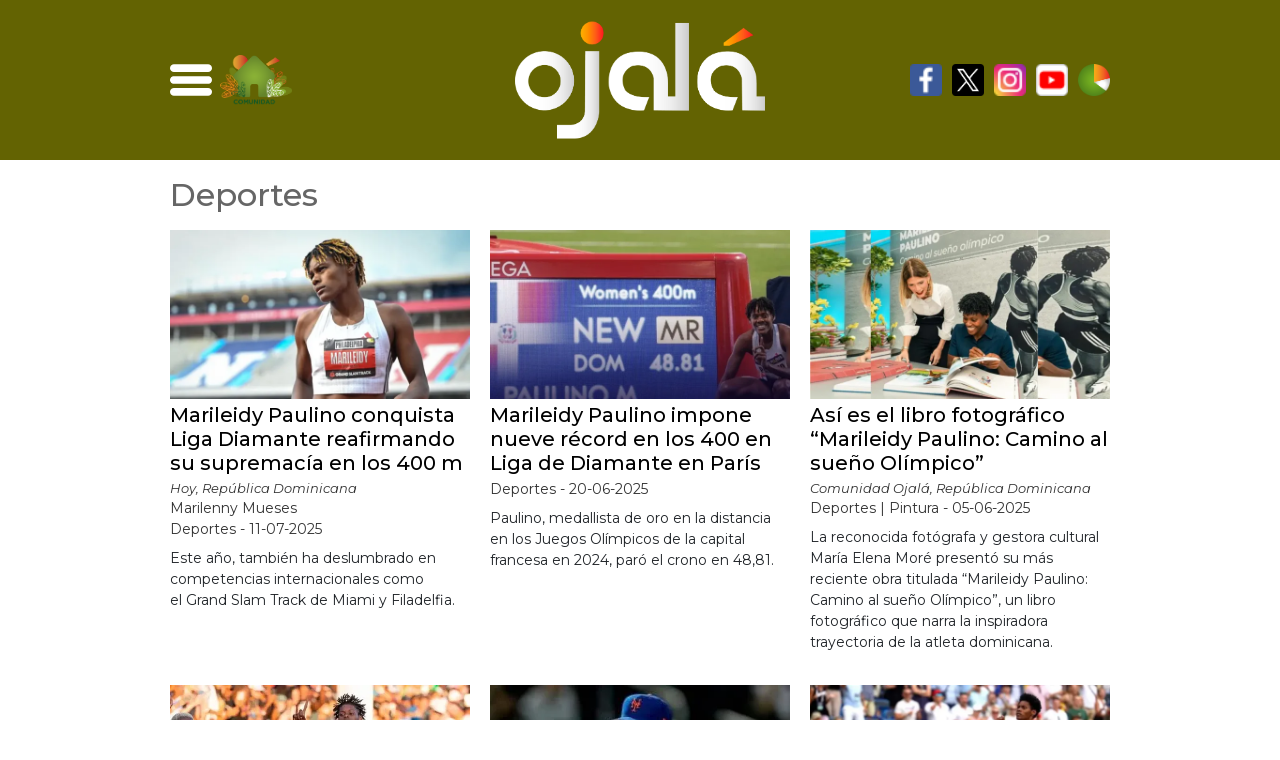

--- FILE ---
content_type: text/html; charset=UTF-8
request_url: https://ojala.do/deportes
body_size: 13395
content:
<!doctype html>
<html lang="es">
<head><style>img.lazy{min-height:1px}</style><link href="https://ojala.do/wp-content/plugins/w3-total-cache/pub/js/lazyload.min.js" as="script">
    <meta charset="UTF-8" />
    <meta name="viewport" content="width=device-width, initial-scale=1, shrink-to-fit=no">

    <meta name='robots' content='index, follow, max-image-preview:large, max-snippet:-1, max-video-preview:-1' />

	<!-- This site is optimized with the Yoast SEO plugin v26.7 - https://yoast.com/wordpress/plugins/seo/ -->
	<title>Deportes - Ojalá</title>
	<link rel="canonical" href="https://ojala.do/deportes" />
	<link rel="next" href="https://ojala.do/deportes/page/2" />
	<meta property="og:locale" content="es_ES" />
	<meta property="og:type" content="article" />
	<meta property="og:title" content="Deportes - Ojalá" />
	<meta property="og:url" content="https://ojala.do/deportes" />
	<meta property="og:site_name" content="Ojalá" />
	<meta property="og:image" content="https://i0.wp.com/ojala.do/wp-content/uploads/2020/11/logo_ojala.png?fit=191%2C110&ssl=1" />
	<meta property="og:image:width" content="191" />
	<meta property="og:image:height" content="110" />
	<meta property="og:image:type" content="image/png" />
	<meta name="twitter:card" content="summary_large_image" />
	<meta name="twitter:site" content="@ComunidadOjala" />
	<script type="application/ld+json" class="yoast-schema-graph">{"@context":"https://schema.org","@graph":[{"@type":"CollectionPage","@id":"https://ojala.do/deportes","url":"https://ojala.do/deportes","name":"Deportes - Ojalá","isPartOf":{"@id":"https://ojala.do/#website"},"primaryImageOfPage":{"@id":"https://ojala.do/deportes#primaryimage"},"image":{"@id":"https://ojala.do/deportes#primaryimage"},"thumbnailUrl":"https://i0.wp.com/ojala.do/wp-content/uploads/2025/07/68672f8cb2c11.r_d.1260-620.webp?fit=950%2C465&ssl=1","breadcrumb":{"@id":"https://ojala.do/deportes#breadcrumb"},"inLanguage":"es"},{"@type":"ImageObject","inLanguage":"es","@id":"https://ojala.do/deportes#primaryimage","url":"https://i0.wp.com/ojala.do/wp-content/uploads/2025/07/68672f8cb2c11.r_d.1260-620.webp?fit=950%2C465&ssl=1","contentUrl":"https://i0.wp.com/ojala.do/wp-content/uploads/2025/07/68672f8cb2c11.r_d.1260-620.webp?fit=950%2C465&ssl=1","width":950,"height":465},{"@type":"BreadcrumbList","@id":"https://ojala.do/deportes#breadcrumb","itemListElement":[{"@type":"ListItem","position":1,"name":"Portada","item":"https://ojala.do/"},{"@type":"ListItem","position":2,"name":"Deportes"}]},{"@type":"WebSite","@id":"https://ojala.do/#website","url":"https://ojala.do/","name":"Ojalá","description":"Alegría de ser diferentes","publisher":{"@id":"https://ojala.do/#organization"},"potentialAction":[{"@type":"SearchAction","target":{"@type":"EntryPoint","urlTemplate":"https://ojala.do/?s={search_term_string}"},"query-input":{"@type":"PropertyValueSpecification","valueRequired":true,"valueName":"search_term_string"}}],"inLanguage":"es"},{"@type":"Organization","@id":"https://ojala.do/#organization","name":"Ojalá","alternateName":"Alegría de ser diferente","url":"https://ojala.do/","logo":{"@type":"ImageObject","inLanguage":"es","@id":"https://ojala.do/#/schema/logo/image/","url":"https://i0.wp.com/ojala.do/wp-content/uploads/2021/10/WhatsApp-Image-2021-10-20-at-10.11.01.jpeg?fit=690%2C304&ssl=1","contentUrl":"https://i0.wp.com/ojala.do/wp-content/uploads/2021/10/WhatsApp-Image-2021-10-20-at-10.11.01.jpeg?fit=690%2C304&ssl=1","width":690,"height":304,"caption":"Ojalá"},"image":{"@id":"https://ojala.do/#/schema/logo/image/"},"sameAs":["https://www.facebook.com/ComunidadOjala/","https://x.com/ComunidadOjala","https://www.instagram.com/comunidadojala","https://www.youtube.com/channel/UCGAgAwVNfwMQrrBhGmTu5aw"]}]}</script>
	<!-- / Yoast SEO plugin. -->


<link rel='dns-prefetch' href='//cdn.jsdelivr.net' />
<link rel='dns-prefetch' href='//stats.wp.com' />
<link rel='preconnect' href='//c0.wp.com' />
<link rel='preconnect' href='//i0.wp.com' />
<link rel="alternate" type="application/rss+xml" title="Ojalá &raquo; Categoría Deportes del feed" href="https://ojala.do/deportes/feed" />
<style id='wp-img-auto-sizes-contain-inline-css' type='text/css'>
img:is([sizes=auto i],[sizes^="auto," i]){contain-intrinsic-size:3000px 1500px}
/*# sourceURL=wp-img-auto-sizes-contain-inline-css */
</style>
<style id='wp-block-library-inline-css' type='text/css'>
:root{--wp-block-synced-color:#7a00df;--wp-block-synced-color--rgb:122,0,223;--wp-bound-block-color:var(--wp-block-synced-color);--wp-editor-canvas-background:#ddd;--wp-admin-theme-color:#007cba;--wp-admin-theme-color--rgb:0,124,186;--wp-admin-theme-color-darker-10:#006ba1;--wp-admin-theme-color-darker-10--rgb:0,107,160.5;--wp-admin-theme-color-darker-20:#005a87;--wp-admin-theme-color-darker-20--rgb:0,90,135;--wp-admin-border-width-focus:2px}@media (min-resolution:192dpi){:root{--wp-admin-border-width-focus:1.5px}}.wp-element-button{cursor:pointer}:root .has-very-light-gray-background-color{background-color:#eee}:root .has-very-dark-gray-background-color{background-color:#313131}:root .has-very-light-gray-color{color:#eee}:root .has-very-dark-gray-color{color:#313131}:root .has-vivid-green-cyan-to-vivid-cyan-blue-gradient-background{background:linear-gradient(135deg,#00d084,#0693e3)}:root .has-purple-crush-gradient-background{background:linear-gradient(135deg,#34e2e4,#4721fb 50%,#ab1dfe)}:root .has-hazy-dawn-gradient-background{background:linear-gradient(135deg,#faaca8,#dad0ec)}:root .has-subdued-olive-gradient-background{background:linear-gradient(135deg,#fafae1,#67a671)}:root .has-atomic-cream-gradient-background{background:linear-gradient(135deg,#fdd79a,#004a59)}:root .has-nightshade-gradient-background{background:linear-gradient(135deg,#330968,#31cdcf)}:root .has-midnight-gradient-background{background:linear-gradient(135deg,#020381,#2874fc)}:root{--wp--preset--font-size--normal:16px;--wp--preset--font-size--huge:42px}.has-regular-font-size{font-size:1em}.has-larger-font-size{font-size:2.625em}.has-normal-font-size{font-size:var(--wp--preset--font-size--normal)}.has-huge-font-size{font-size:var(--wp--preset--font-size--huge)}.has-text-align-center{text-align:center}.has-text-align-left{text-align:left}.has-text-align-right{text-align:right}.has-fit-text{white-space:nowrap!important}#end-resizable-editor-section{display:none}.aligncenter{clear:both}.items-justified-left{justify-content:flex-start}.items-justified-center{justify-content:center}.items-justified-right{justify-content:flex-end}.items-justified-space-between{justify-content:space-between}.screen-reader-text{border:0;clip-path:inset(50%);height:1px;margin:-1px;overflow:hidden;padding:0;position:absolute;width:1px;word-wrap:normal!important}.screen-reader-text:focus{background-color:#ddd;clip-path:none;color:#444;display:block;font-size:1em;height:auto;left:5px;line-height:normal;padding:15px 23px 14px;text-decoration:none;top:5px;width:auto;z-index:100000}html :where(.has-border-color){border-style:solid}html :where([style*=border-top-color]){border-top-style:solid}html :where([style*=border-right-color]){border-right-style:solid}html :where([style*=border-bottom-color]){border-bottom-style:solid}html :where([style*=border-left-color]){border-left-style:solid}html :where([style*=border-width]){border-style:solid}html :where([style*=border-top-width]){border-top-style:solid}html :where([style*=border-right-width]){border-right-style:solid}html :where([style*=border-bottom-width]){border-bottom-style:solid}html :where([style*=border-left-width]){border-left-style:solid}html :where(img[class*=wp-image-]){height:auto;max-width:100%}:where(figure){margin:0 0 1em}html :where(.is-position-sticky){--wp-admin--admin-bar--position-offset:var(--wp-admin--admin-bar--height,0px)}@media screen and (max-width:600px){html :where(.is-position-sticky){--wp-admin--admin-bar--position-offset:0px}}

/*# sourceURL=wp-block-library-inline-css */
</style><style id='wp-block-paragraph-inline-css' type='text/css'>
.is-small-text{font-size:.875em}.is-regular-text{font-size:1em}.is-large-text{font-size:2.25em}.is-larger-text{font-size:3em}.has-drop-cap:not(:focus):first-letter{float:left;font-size:8.4em;font-style:normal;font-weight:100;line-height:.68;margin:.05em .1em 0 0;text-transform:uppercase}body.rtl .has-drop-cap:not(:focus):first-letter{float:none;margin-left:.1em}p.has-drop-cap.has-background{overflow:hidden}:root :where(p.has-background){padding:1.25em 2.375em}:where(p.has-text-color:not(.has-link-color)) a{color:inherit}p.has-text-align-left[style*="writing-mode:vertical-lr"],p.has-text-align-right[style*="writing-mode:vertical-rl"]{rotate:180deg}
/*# sourceURL=https://c0.wp.com/c/6.9/wp-includes/blocks/paragraph/style.min.css */
</style>
<style id='global-styles-inline-css' type='text/css'>
:root{--wp--preset--aspect-ratio--square: 1;--wp--preset--aspect-ratio--4-3: 4/3;--wp--preset--aspect-ratio--3-4: 3/4;--wp--preset--aspect-ratio--3-2: 3/2;--wp--preset--aspect-ratio--2-3: 2/3;--wp--preset--aspect-ratio--16-9: 16/9;--wp--preset--aspect-ratio--9-16: 9/16;--wp--preset--color--black: #000000;--wp--preset--color--cyan-bluish-gray: #abb8c3;--wp--preset--color--white: #ffffff;--wp--preset--color--pale-pink: #f78da7;--wp--preset--color--vivid-red: #cf2e2e;--wp--preset--color--luminous-vivid-orange: #ff6900;--wp--preset--color--luminous-vivid-amber: #fcb900;--wp--preset--color--light-green-cyan: #7bdcb5;--wp--preset--color--vivid-green-cyan: #00d084;--wp--preset--color--pale-cyan-blue: #8ed1fc;--wp--preset--color--vivid-cyan-blue: #0693e3;--wp--preset--color--vivid-purple: #9b51e0;--wp--preset--gradient--vivid-cyan-blue-to-vivid-purple: linear-gradient(135deg,rgb(6,147,227) 0%,rgb(155,81,224) 100%);--wp--preset--gradient--light-green-cyan-to-vivid-green-cyan: linear-gradient(135deg,rgb(122,220,180) 0%,rgb(0,208,130) 100%);--wp--preset--gradient--luminous-vivid-amber-to-luminous-vivid-orange: linear-gradient(135deg,rgb(252,185,0) 0%,rgb(255,105,0) 100%);--wp--preset--gradient--luminous-vivid-orange-to-vivid-red: linear-gradient(135deg,rgb(255,105,0) 0%,rgb(207,46,46) 100%);--wp--preset--gradient--very-light-gray-to-cyan-bluish-gray: linear-gradient(135deg,rgb(238,238,238) 0%,rgb(169,184,195) 100%);--wp--preset--gradient--cool-to-warm-spectrum: linear-gradient(135deg,rgb(74,234,220) 0%,rgb(151,120,209) 20%,rgb(207,42,186) 40%,rgb(238,44,130) 60%,rgb(251,105,98) 80%,rgb(254,248,76) 100%);--wp--preset--gradient--blush-light-purple: linear-gradient(135deg,rgb(255,206,236) 0%,rgb(152,150,240) 100%);--wp--preset--gradient--blush-bordeaux: linear-gradient(135deg,rgb(254,205,165) 0%,rgb(254,45,45) 50%,rgb(107,0,62) 100%);--wp--preset--gradient--luminous-dusk: linear-gradient(135deg,rgb(255,203,112) 0%,rgb(199,81,192) 50%,rgb(65,88,208) 100%);--wp--preset--gradient--pale-ocean: linear-gradient(135deg,rgb(255,245,203) 0%,rgb(182,227,212) 50%,rgb(51,167,181) 100%);--wp--preset--gradient--electric-grass: linear-gradient(135deg,rgb(202,248,128) 0%,rgb(113,206,126) 100%);--wp--preset--gradient--midnight: linear-gradient(135deg,rgb(2,3,129) 0%,rgb(40,116,252) 100%);--wp--preset--font-size--small: 13px;--wp--preset--font-size--medium: 20px;--wp--preset--font-size--large: 36px;--wp--preset--font-size--x-large: 42px;--wp--preset--spacing--20: 0.44rem;--wp--preset--spacing--30: 0.67rem;--wp--preset--spacing--40: 1rem;--wp--preset--spacing--50: 1.5rem;--wp--preset--spacing--60: 2.25rem;--wp--preset--spacing--70: 3.38rem;--wp--preset--spacing--80: 5.06rem;--wp--preset--shadow--natural: 6px 6px 9px rgba(0, 0, 0, 0.2);--wp--preset--shadow--deep: 12px 12px 50px rgba(0, 0, 0, 0.4);--wp--preset--shadow--sharp: 6px 6px 0px rgba(0, 0, 0, 0.2);--wp--preset--shadow--outlined: 6px 6px 0px -3px rgb(255, 255, 255), 6px 6px rgb(0, 0, 0);--wp--preset--shadow--crisp: 6px 6px 0px rgb(0, 0, 0);}:where(.is-layout-flex){gap: 0.5em;}:where(.is-layout-grid){gap: 0.5em;}body .is-layout-flex{display: flex;}.is-layout-flex{flex-wrap: wrap;align-items: center;}.is-layout-flex > :is(*, div){margin: 0;}body .is-layout-grid{display: grid;}.is-layout-grid > :is(*, div){margin: 0;}:where(.wp-block-columns.is-layout-flex){gap: 2em;}:where(.wp-block-columns.is-layout-grid){gap: 2em;}:where(.wp-block-post-template.is-layout-flex){gap: 1.25em;}:where(.wp-block-post-template.is-layout-grid){gap: 1.25em;}.has-black-color{color: var(--wp--preset--color--black) !important;}.has-cyan-bluish-gray-color{color: var(--wp--preset--color--cyan-bluish-gray) !important;}.has-white-color{color: var(--wp--preset--color--white) !important;}.has-pale-pink-color{color: var(--wp--preset--color--pale-pink) !important;}.has-vivid-red-color{color: var(--wp--preset--color--vivid-red) !important;}.has-luminous-vivid-orange-color{color: var(--wp--preset--color--luminous-vivid-orange) !important;}.has-luminous-vivid-amber-color{color: var(--wp--preset--color--luminous-vivid-amber) !important;}.has-light-green-cyan-color{color: var(--wp--preset--color--light-green-cyan) !important;}.has-vivid-green-cyan-color{color: var(--wp--preset--color--vivid-green-cyan) !important;}.has-pale-cyan-blue-color{color: var(--wp--preset--color--pale-cyan-blue) !important;}.has-vivid-cyan-blue-color{color: var(--wp--preset--color--vivid-cyan-blue) !important;}.has-vivid-purple-color{color: var(--wp--preset--color--vivid-purple) !important;}.has-black-background-color{background-color: var(--wp--preset--color--black) !important;}.has-cyan-bluish-gray-background-color{background-color: var(--wp--preset--color--cyan-bluish-gray) !important;}.has-white-background-color{background-color: var(--wp--preset--color--white) !important;}.has-pale-pink-background-color{background-color: var(--wp--preset--color--pale-pink) !important;}.has-vivid-red-background-color{background-color: var(--wp--preset--color--vivid-red) !important;}.has-luminous-vivid-orange-background-color{background-color: var(--wp--preset--color--luminous-vivid-orange) !important;}.has-luminous-vivid-amber-background-color{background-color: var(--wp--preset--color--luminous-vivid-amber) !important;}.has-light-green-cyan-background-color{background-color: var(--wp--preset--color--light-green-cyan) !important;}.has-vivid-green-cyan-background-color{background-color: var(--wp--preset--color--vivid-green-cyan) !important;}.has-pale-cyan-blue-background-color{background-color: var(--wp--preset--color--pale-cyan-blue) !important;}.has-vivid-cyan-blue-background-color{background-color: var(--wp--preset--color--vivid-cyan-blue) !important;}.has-vivid-purple-background-color{background-color: var(--wp--preset--color--vivid-purple) !important;}.has-black-border-color{border-color: var(--wp--preset--color--black) !important;}.has-cyan-bluish-gray-border-color{border-color: var(--wp--preset--color--cyan-bluish-gray) !important;}.has-white-border-color{border-color: var(--wp--preset--color--white) !important;}.has-pale-pink-border-color{border-color: var(--wp--preset--color--pale-pink) !important;}.has-vivid-red-border-color{border-color: var(--wp--preset--color--vivid-red) !important;}.has-luminous-vivid-orange-border-color{border-color: var(--wp--preset--color--luminous-vivid-orange) !important;}.has-luminous-vivid-amber-border-color{border-color: var(--wp--preset--color--luminous-vivid-amber) !important;}.has-light-green-cyan-border-color{border-color: var(--wp--preset--color--light-green-cyan) !important;}.has-vivid-green-cyan-border-color{border-color: var(--wp--preset--color--vivid-green-cyan) !important;}.has-pale-cyan-blue-border-color{border-color: var(--wp--preset--color--pale-cyan-blue) !important;}.has-vivid-cyan-blue-border-color{border-color: var(--wp--preset--color--vivid-cyan-blue) !important;}.has-vivid-purple-border-color{border-color: var(--wp--preset--color--vivid-purple) !important;}.has-vivid-cyan-blue-to-vivid-purple-gradient-background{background: var(--wp--preset--gradient--vivid-cyan-blue-to-vivid-purple) !important;}.has-light-green-cyan-to-vivid-green-cyan-gradient-background{background: var(--wp--preset--gradient--light-green-cyan-to-vivid-green-cyan) !important;}.has-luminous-vivid-amber-to-luminous-vivid-orange-gradient-background{background: var(--wp--preset--gradient--luminous-vivid-amber-to-luminous-vivid-orange) !important;}.has-luminous-vivid-orange-to-vivid-red-gradient-background{background: var(--wp--preset--gradient--luminous-vivid-orange-to-vivid-red) !important;}.has-very-light-gray-to-cyan-bluish-gray-gradient-background{background: var(--wp--preset--gradient--very-light-gray-to-cyan-bluish-gray) !important;}.has-cool-to-warm-spectrum-gradient-background{background: var(--wp--preset--gradient--cool-to-warm-spectrum) !important;}.has-blush-light-purple-gradient-background{background: var(--wp--preset--gradient--blush-light-purple) !important;}.has-blush-bordeaux-gradient-background{background: var(--wp--preset--gradient--blush-bordeaux) !important;}.has-luminous-dusk-gradient-background{background: var(--wp--preset--gradient--luminous-dusk) !important;}.has-pale-ocean-gradient-background{background: var(--wp--preset--gradient--pale-ocean) !important;}.has-electric-grass-gradient-background{background: var(--wp--preset--gradient--electric-grass) !important;}.has-midnight-gradient-background{background: var(--wp--preset--gradient--midnight) !important;}.has-small-font-size{font-size: var(--wp--preset--font-size--small) !important;}.has-medium-font-size{font-size: var(--wp--preset--font-size--medium) !important;}.has-large-font-size{font-size: var(--wp--preset--font-size--large) !important;}.has-x-large-font-size{font-size: var(--wp--preset--font-size--x-large) !important;}
/*# sourceURL=global-styles-inline-css */
</style>

<style id='classic-theme-styles-inline-css' type='text/css'>
/*! This file is auto-generated */
.wp-block-button__link{color:#fff;background-color:#32373c;border-radius:9999px;box-shadow:none;text-decoration:none;padding:calc(.667em + 2px) calc(1.333em + 2px);font-size:1.125em}.wp-block-file__button{background:#32373c;color:#fff;text-decoration:none}
/*# sourceURL=/wp-includes/css/classic-themes.min.css */
</style>
<link rel='stylesheet' id='style-css' href='https://ojala.do/wp-content/themes/ojala/style.css?ver=1.11.1' type='text/css' media='all' />
<link rel='stylesheet' id='splide-css-css' href='https://cdn.jsdelivr.net/npm/@splidejs/splide@4.1.4/dist/css/splide.min.css?ver=4.1.4' type='text/css' media='all' />
	<style>img#wpstats{display:none}</style>
		<link rel="icon" href="https://i0.wp.com/ojala.do/wp-content/uploads/2021/06/cropped-oj-.png?fit=32%2C32&#038;ssl=1" sizes="32x32" />
<link rel="icon" href="https://i0.wp.com/ojala.do/wp-content/uploads/2021/06/cropped-oj-.png?fit=192%2C192&#038;ssl=1" sizes="192x192" />
<link rel="apple-touch-icon" href="https://i0.wp.com/ojala.do/wp-content/uploads/2021/06/cropped-oj-.png?fit=180%2C180&#038;ssl=1" />
<meta name="msapplication-TileImage" content="https://i0.wp.com/ojala.do/wp-content/uploads/2021/06/cropped-oj-.png?fit=270%2C270&#038;ssl=1" />
		<style type="text/css" id="wp-custom-css">
			.wp-block-image img {
	height: auto;
	display: block;
}		</style>
		
    <!-- Global site tag (gtag.js) - Google Analytics -->
    <script async src="https://www.googletagmanager.com/gtag/js?id=UA-191988643-1"></script>
    <script>
        window.dataLayer = window.dataLayer || [];
        function gtag(){dataLayer.push(arguments);}
        gtag('js', new Date());

        gtag('config', 'UA-191988643-1');
    </script>

    <script type='text/javascript' src='https://platform-api.sharethis.com/js/sharethis.js#property=62a0c300e04c8800199105ea&product=sop' async='async'></script>
</head>

<body class="archive category category-deportes category-71 wp-custom-logo wp-embed-responsive wp-theme-ojala">
    <header id="header" class="site-header bg-green-7 mb-lg-3">
        <div class="main-menu container">
            <nav class="navbar navbar-expand-lg navbar-light d-lg-flex align-items-center justify-content-between p-0">
                <div class="d-flex align-items-center justify-content-between">
                    <div class="collapse navbar-collapse flex-grow-0 collapse show" id="navbarSupportedContent">
                        <ul class="navbar-nav ml-lg-3 ml-lg-auto">
                            <li class="nav-item dropdown">
                                <a aria-label="menu icon" class="nav-link" href="javascript:void(0)" id="navbarDropdownMenuLink" role="button" data-bs-toggle="dropdown" aria-expanded="true" aria-expanded="false">
                                    <svg id="Layer_1" enable-background="new 0 0 42 42" height="42" viewBox="0 0 512 512" width="42" xmlns="http://www.w3.org/2000/svg"><path d="m464.883 64.267h-417.766c-25.98 0-47.117 21.136-47.117 47.149 0 25.98 21.137 47.117 47.117 47.117h417.766c25.98 0 47.117-21.137 47.117-47.117 0-26.013-21.137-47.149-47.117-47.149z"/><path d="m464.883 208.867h-417.766c-25.98 0-47.117 21.136-47.117 47.149 0 25.98 21.137 47.117 47.117 47.117h417.766c25.98 0 47.117-21.137 47.117-47.117 0-26.013-21.137-47.149-47.117-47.149z"/><path d="m464.883 353.467h-417.766c-25.98 0-47.117 21.137-47.117 47.149 0 25.98 21.137 47.117 47.117 47.117h417.766c25.98 0 47.117-21.137 47.117-47.117 0-26.012-21.137-47.149-47.117-47.149z"/></svg>
                                </a>
                                <ul class="dropdown-menu" aria-labelledby="navbarDropdownMenuLink">
                                    <div class="custom-dropdown-menu">
                                        <div class="container">
                                            <form class="search" id="searchform-desktop" method="get" action="https://ojala.do">
    <div class="search__wrapper">
        <input type="text"  name="s" placeholder="Buscar..." class="search__field search-field" value="">
        <button type="submit" aria-label="search button" class="fa fa-search search__icon"></button>
    </div>
</form>                                            <div class="row">
                                                <div class="col-lg-6 left">
                                                    <div class="category-drop-menu d-block w-100 font-m">Vida Cotidiana</div>
                                                    <div class="w-100"><ul id="menu-vida-cotidiana" class="navbar-nav category-menu d-flex flex-wrap align-items-center flex-row"><li id="menu-item-3993" class="menu-item menu-item-type-taxonomy menu-item-object-category menu-item-3993 w-50"><a href="https://ojala.do/administracion-de-justicia" class="dropdown-item w-100 mb-2 mb-lg-1">Administración de justicia</a></li>
<li id="menu-item-2364" class="menu-item menu-item-type-taxonomy menu-item-object-category menu-item-2364 w-50"><a href="https://ojala.do/adultos-mayores" class="dropdown-item w-100 mb-2 mb-lg-1">Adultos Mayores</a></li>
<li id="menu-item-5557" class="menu-item menu-item-type-taxonomy menu-item-object-category menu-item-5557 w-50"><a href="https://ojala.do/ciencia-y-tecnologia" class="dropdown-item w-100 mb-2 mb-lg-1">Ciencia y Tecnología</a></li>
<li id="menu-item-2365" class="menu-item menu-item-type-taxonomy menu-item-object-category current-menu-item menu-item-2365 w-50 active"><a href="https://ojala.do/deportes" aria-current="page" class="dropdown-item w-100 mb-2 mb-lg-1">Deportes</a></li>
<li id="menu-item-2362" class="menu-item menu-item-type-taxonomy menu-item-object-category menu-item-2362 w-50"><a href="https://ojala.do/educacion" class="dropdown-item w-100 mb-2 mb-lg-1">Educación</a></li>
<li id="menu-item-2366" class="menu-item menu-item-type-taxonomy menu-item-object-category menu-item-2366 w-50"><a href="https://ojala.do/economia-y-empleos" class="dropdown-item w-100 mb-2 mb-lg-1">Economía y empleos</a></li>
<li id="menu-item-2363" class="menu-item menu-item-type-taxonomy menu-item-object-category menu-item-2363 w-50"><a href="https://ojala.do/energia-y-minas" class="dropdown-item w-100 mb-2 mb-lg-1">Energía y minas</a></li>
<li id="menu-item-3994" class="menu-item menu-item-type-taxonomy menu-item-object-category menu-item-3994 w-50"><a href="https://ojala.do/etica-y-transparencia" class="dropdown-item w-100 mb-2 mb-lg-1">Ética y Transparencia</a></li>
<li id="menu-item-10283" class="menu-item menu-item-type-taxonomy menu-item-object-category menu-item-10283 w-50"><a href="https://ojala.do/habitat-urbano" class="dropdown-item w-100 mb-2 mb-lg-1">Hábitat urbano</a></li>
<li id="menu-item-2374" class="menu-item menu-item-type-taxonomy menu-item-object-category menu-item-2374 w-50"><a href="https://ojala.do/turismo" class="dropdown-item w-100 mb-2 mb-lg-1">Hoteles, bares y restaurantes</a></li>
<li id="menu-item-3995" class="menu-item menu-item-type-taxonomy menu-item-object-category menu-item-3995 w-50"><a href="https://ojala.do/inclusion" class="dropdown-item w-100 mb-2 mb-lg-1">Inclusión</a></li>
<li id="menu-item-2380" class="menu-item menu-item-type-taxonomy menu-item-object-category menu-item-2380 w-50"><a href="https://ojala.do/infraestructuras" class="dropdown-item w-100 mb-2 mb-lg-1">Infraestructuras</a></li>
<li id="menu-item-3996" class="menu-item menu-item-type-taxonomy menu-item-object-category menu-item-3996 w-50"><a href="https://ojala.do/jovenes" class="dropdown-item w-100 mb-2 mb-lg-1">Jóvenes</a></li>
<li id="menu-item-2358" class="menu-item menu-item-type-taxonomy menu-item-object-category menu-item-2358 w-50"><a href="https://ojala.do/medioambiente" class="dropdown-item w-100 mb-2 mb-lg-1">Medioambiente</a></li>
<li id="menu-item-2376" class="menu-item menu-item-type-taxonomy menu-item-object-category menu-item-2376 w-50"><a href="https://ojala.do/mujeres" class="dropdown-item w-100 mb-2 mb-lg-1">Mujeres</a></li>
<li id="menu-item-2359" class="menu-item menu-item-type-taxonomy menu-item-object-category menu-item-2359 w-50"><a href="https://ojala.do/mundo" class="dropdown-item w-100 mb-2 mb-lg-1">Mundo</a></li>
<li id="menu-item-2368" class="menu-item menu-item-type-taxonomy menu-item-object-category menu-item-2368 w-50"><a href="https://ojala.do/infancia-y-adolescencia" class="dropdown-item w-100 mb-2 mb-lg-1">Infancia y Adolescencia</a></li>
<li id="menu-item-2379" class="menu-item menu-item-type-taxonomy menu-item-object-category menu-item-2379 w-50"><a href="https://ojala.do/politica" class="dropdown-item w-100 mb-2 mb-lg-1">Política</a></li>
<li id="menu-item-2371" class="menu-item menu-item-type-taxonomy menu-item-object-category menu-item-2371 w-50"><a href="https://ojala.do/salud" class="dropdown-item w-100 mb-2 mb-lg-1">Salud</a></li>
<li id="menu-item-2369" class="menu-item menu-item-type-taxonomy menu-item-object-category menu-item-2369 w-50"><a href="https://ojala.do/seguridad-alimentaria" class="dropdown-item w-100 mb-2 mb-lg-1">Producción Alimentaria</a></li>
<li id="menu-item-2370" class="menu-item menu-item-type-taxonomy menu-item-object-category menu-item-2370 w-50"><a href="https://ojala.do/seguridad-ciudadana" class="dropdown-item w-100 mb-2 mb-lg-1">Seguridad Ciudadana</a></li>
<li id="menu-item-2372" class="menu-item menu-item-type-taxonomy menu-item-object-category menu-item-2372 w-50"><a href="https://ojala.do/vivienda" class="dropdown-item w-100 mb-2 mb-lg-1">Vivienda</a></li>
<li id="menu-item-10285" class="menu-item menu-item-type-taxonomy menu-item-object-category menu-item-10285 w-50"><a href="https://ojala.do/te-lo-asegura-foster" class="dropdown-item w-100 mb-2 mb-lg-1">Te lo aSegura Foster</a></li>
<li id="menu-item-2373" class="menu-item menu-item-type-taxonomy menu-item-object-category menu-item-2373 w-50"><a href="https://ojala.do/transporte" class="dropdown-item w-100 mb-2 mb-lg-1">Transporte</a></li>
</ul></div>                                                </div>
                                                <div class="col-lg-6 right">
                                                    <div class="category-drop-menu d-block w-100 font-m">Alegrías</div>
                                                    <div class="w-100"><ul id="menu-alegrias" class="navbar-nav category-menu d-flex flex-wrap align-items-center flex-row"><li id="menu-item-2193" class="menu-item menu-item-type-taxonomy menu-item-object-category menu-item-2193 w-50"><a href="https://ojala.do/artesania" class="dropdown-item w-100 mb-2 mb-lg-1">Artesanía</a></li>
<li id="menu-item-2194" class="menu-item menu-item-type-taxonomy menu-item-object-category menu-item-2194 w-50"><a href="https://ojala.do/buen-comer" class="dropdown-item w-100 mb-2 mb-lg-1">Buen Comer</a></li>
<li id="menu-item-7516" class="menu-item menu-item-type-taxonomy menu-item-object-category menu-item-7516 w-50"><a href="https://ojala.do/caricatura-meme" class="dropdown-item w-100 mb-2 mb-lg-1">Caricatura &amp; Meme</a></li>
<li id="menu-item-16709" class="menu-item menu-item-type-taxonomy menu-item-object-category menu-item-16709 w-50"><a href="https://ojala.do/chin-relato-en-un-tuit" class="dropdown-item w-100 mb-2 mb-lg-1">Chin, relato en un tuit</a></li>
<li id="menu-item-2196" class="menu-item menu-item-type-taxonomy menu-item-object-category menu-item-2196 w-50"><a href="https://ojala.do/cine" class="dropdown-item w-100 mb-2 mb-lg-1">Cine</a></li>
<li id="menu-item-10286" class="menu-item menu-item-type-taxonomy menu-item-object-category menu-item-10286 w-50"><a href="https://ojala.do/comunicacion" class="dropdown-item w-100 mb-2 mb-lg-1">Comunicación</a></li>
<li id="menu-item-10287" class="menu-item menu-item-type-taxonomy menu-item-object-category menu-item-10287 w-50"><a href="https://ojala.do/laicidad-religiones" class="dropdown-item w-100 mb-2 mb-lg-1">Laicidad/ Religiones</a></li>
<li id="menu-item-2544" class="menu-item menu-item-type-taxonomy menu-item-object-category menu-item-2544 w-50"><a href="https://ojala.do/literatura" class="dropdown-item w-100 mb-2 mb-lg-1">Literatura</a></li>
<li id="menu-item-16710" class="menu-item menu-item-type-taxonomy menu-item-object-category menu-item-16710 w-50"><a href="https://ojala.do/miralo-que-ya-paso" class="dropdown-item w-100 mb-2 mb-lg-1">Míralo, que ya pasó</a></li>
<li id="menu-item-2545" class="menu-item menu-item-type-taxonomy menu-item-object-category menu-item-2545 w-50"><a href="https://ojala.do/musica" class="dropdown-item w-100 mb-2 mb-lg-1">Música</a></li>
<li id="menu-item-2541" class="menu-item menu-item-type-taxonomy menu-item-object-category menu-item-2541 w-50"><a href="https://ojala.do/pintura" class="dropdown-item w-100 mb-2 mb-lg-1">Pintura</a></li>
<li id="menu-item-2543" class="menu-item menu-item-type-taxonomy menu-item-object-category menu-item-2543 w-50"><a href="https://ojala.do/teatro" class="dropdown-item w-100 mb-2 mb-lg-1">Teatro</a></li>
</ul></div>                                                    <hr>
                                                    <div class="w-100"><ul id="menu-alegrias-inferior" class="navbar-nav category-menu d-flex flex-wrap align-items-center flex-row"><li id="menu-item-16537" class="menu-item menu-item-type-taxonomy menu-item-object-category menu-item-16537 w-50"><a href="https://ojala.do/anja" class="dropdown-item w-100 mb-2 mb-lg-1">Anjá</a></li>
<li id="menu-item-22474" class="menu-item menu-item-type-taxonomy menu-item-object-category menu-item-22474 w-50"><a href="https://ojala.do/cultura" class="dropdown-item w-100 mb-2 mb-lg-1">Cultura</a></li>
<li id="menu-item-38772" class="menu-item menu-item-type-taxonomy menu-item-object-category menu-item-38772 w-50"><a href="https://ojala.do/cultura-e-identidad" class="dropdown-item w-100 mb-2 mb-lg-1">Cultura e Identidad</a></li>
<li id="menu-item-16707" class="menu-item menu-item-type-taxonomy menu-item-object-category menu-item-16707 w-50"><a href="https://ojala.do/detox-redes" class="dropdown-item w-100 mb-2 mb-lg-1">Detox Redes</a></li>
<li id="menu-item-38771" class="menu-item menu-item-type-taxonomy menu-item-object-category menu-item-38771 w-50"><a href="https://ojala.do/esquina-breve" class="dropdown-item w-100 mb-2 mb-lg-1">Esquina Breve</a></li>
<li id="menu-item-16708" class="menu-item menu-item-type-taxonomy menu-item-object-category menu-item-16708 w-50"><a href="https://ojala.do/infografias" class="dropdown-item w-100 mb-2 mb-lg-1">Infografías</a></li>
<li id="menu-item-16540" class="menu-item menu-item-type-taxonomy menu-item-object-category menu-item-16540 w-50"><a href="https://ojala.do/historias-por-cuenta-propia" class="dropdown-item w-100 mb-2 mb-lg-1">Por Cuenta Propia</a></li>
<li id="menu-item-16535" class="menu-item menu-item-type-taxonomy menu-item-object-category menu-item-16535 w-50"><a href="https://ojala.do/no-me-digas" class="dropdown-item w-100 mb-2 mb-lg-1">¡No me digas!</a></li>
<li id="menu-item-17952" class="menu-item menu-item-type-taxonomy menu-item-object-category menu-item-17952 w-50"><a href="https://ojala.do/no-me-olvides" class="dropdown-item w-100 mb-2 mb-lg-1">¡No me olvides!</a></li>
<li id="menu-item-16542" class="menu-item menu-item-type-taxonomy menu-item-object-category menu-item-16542 w-50"><a href="https://ojala.do/ojala-7dias" class="dropdown-item w-100 mb-2 mb-lg-1">Ojalá 7Días</a></li>
<li id="menu-item-16543" class="menu-item menu-item-type-taxonomy menu-item-object-category menu-item-16543 w-50"><a href="https://ojala.do/ojala-del-campo" class="dropdown-item w-100 mb-2 mb-lg-1">Ojalá del Campo</a></li>
<li id="menu-item-16544" class="menu-item menu-item-type-taxonomy menu-item-object-category menu-item-16544 w-50"><a href="https://ojala.do/ojala-noticias" class="dropdown-item w-100 mb-2 mb-lg-1">Ojalá Noticias</a></li>
<li id="menu-item-16545" class="menu-item menu-item-type-taxonomy menu-item-object-category menu-item-16545 w-50"><a href="https://ojala.do/quiero-que-sepas" class="dropdown-item w-100 mb-2 mb-lg-1">Quiero que sepas</a></li>
<li id="menu-item-16546" class="menu-item menu-item-type-taxonomy menu-item-object-category menu-item-16546 w-50"><a href="https://ojala.do/somos-de-barrio" class="dropdown-item w-100 mb-2 mb-lg-1">Somos de Barrio</a></li>
<li id="menu-item-16547" class="menu-item menu-item-type-taxonomy menu-item-object-category menu-item-16547 w-50"><a href="https://ojala.do/sonreir-todavia" class="dropdown-item w-100 mb-2 mb-lg-1">Sonreír Todavía</a></li>
<li id="menu-item-16536" class="menu-item menu-item-type-taxonomy menu-item-object-category menu-item-16536 w-50"><a href="https://ojala.do/te-lo-dije" class="dropdown-item w-100 mb-2 mb-lg-1">¡Te lo dije!</a></li>
</ul></div>                                                </div>
                                            </div>
                                        </div>
                                    </div>
                                </ul>
                            </li>
                        </ul>
                    </div>
                    <div class="d-none d-xl-block">
                      <form class="search" id="searchform-desktop" method="get" action="https://ojala.do">
    <div class="search__wrapper">
        <input type="text"  name="s" placeholder="Buscar..." class="search__field search-field" value="">
        <button type="submit" aria-label="search button" class="fa fa-search search__icon"></button>
    </div>
</form>                    </div>
                    <div class="ml-lg-2 d-none d-lg-block">
                        <a href="/comunidad"><img width="72px" class="img-fluid lazy" src="data:image/svg+xml,%3Csvg%20xmlns='http://www.w3.org/2000/svg'%20viewBox='0%200%2072%2072'%3E%3C/svg%3E" data-src="/wp-content/uploads/2021/04/logo-comunidad.png" alt="Logo Comunidad"></a>
                    </div>
                </div>

                <div class="navbar-brand" style="margin-left: auto;">
                    <a href="/">
                        <img class="img-fluid lazy loaded" src="data:image/svg+xml,%3Csvg%20xmlns='http://www.w3.org/2000/svg'%20viewBox='0%200%201%201'%3E%3C/svg%3E" data-src="https://ojala.do/wp-content/uploads/2020/10/OJALA_logo_blanco.png"
                    </a>
                    
                </div>

                <div class="social-icons">
                    <div  id="text-2" class="header-social-icons widget widget_text">			<div class="textwidget"><p><a href="https://www.facebook.com/ComunidadOjala/" target="_blank" rel="noopener" aria-label="facebook icon"><img decoding="async" data-recalc-dims="1" class="alignnone size-full wp-image-3355 lazy" src="data:image/svg+xml,%3Csvg%20xmlns='http://www.w3.org/2000/svg'%20viewBox='0%200%2024%2024'%3E%3C/svg%3E" data-src="https://i0.wp.com/ojala.do/wp-content/uploads/2021/03/iconfinder_facebook_386622.png?resize=24%2C24&#038;ssl=1" alt="" width="24" height="24" /></a></p>
<p><a style="background: white; border-radius: 15px;" href="https://twitter.com/comunidadojala" target="_blank" rel="noopener" aria-label="twitter icon"><img decoding="async" data-recalc-dims="1" class="alignnone wp-image-71870 lazy" src="data:image/svg+xml,%3Csvg%20xmlns='http://www.w3.org/2000/svg'%20viewBox='0%200%2024%2024'%3E%3C/svg%3E" data-src="https://i0.wp.com/ojala.do/wp-content/uploads/2024/06/twitter.png?resize=24%2C24&#038;ssl=1" alt="" width="24" height="24" data-srcset="https://i0.wp.com/ojala.do/wp-content/uploads/2024/06/twitter.png?w=512&amp;ssl=1 512w, https://i0.wp.com/ojala.do/wp-content/uploads/2024/06/twitter.png?resize=432%2C432&amp;ssl=1 432w, https://i0.wp.com/ojala.do/wp-content/uploads/2024/06/twitter.png?resize=150%2C150&amp;ssl=1 150w" data-sizes="(max-width: 24px) 100vw, 24px" /><br />
</a></p>
<p><a href="https://www.instagram.com/comunidadojala" target="_blank" rel="noopener" aria-label="instagram icon"><img decoding="async" data-recalc-dims="1" class="alignnone size-full wp-image-3357 lazy" src="data:image/svg+xml,%3Csvg%20xmlns='http://www.w3.org/2000/svg'%20viewBox='0%200%2024%2024'%3E%3C/svg%3E" data-src="https://i0.wp.com/ojala.do/wp-content/uploads/2021/03/iconfinder_social_media_applications_3-instagram_4102579.png?resize=24%2C24&#038;ssl=1" alt="" width="24" height="24" /></a></p>
<p><a href="https://www.youtube.com/user/ojalatv1" target="_blank" rel="noopener" aria-label="youtube icon"><img decoding="async" data-recalc-dims="1" class="alignnone size-full wp-image-3358 lazy" src="data:image/svg+xml,%3Csvg%20xmlns='http://www.w3.org/2000/svg'%20viewBox='0%200%2024%2024'%3E%3C/svg%3E" data-src="https://i0.wp.com/ojala.do/wp-content/uploads/2021/03/iconfinder_social_media_applications_2-youtube_4102578.png?resize=24%2C24&#038;ssl=1" alt="" width="24" height="24" /></a></p>
<p><a class="d-inline-block" tabindex="0" title="Infografías" href="/infografias" aria-label="infographic icon" data-bs-toggle="tooltip" data-bs-placement="top"><img decoding="async" data-recalc-dims="1" class="alignnone size-medium wp-image-5979 lazy" src="data:image/svg+xml,%3Csvg%20xmlns='http://www.w3.org/2000/svg'%20viewBox='0%200%2024%2024'%3E%3C/svg%3E" data-src="https://i0.wp.com/ojala.do/wp-content/uploads/2021/04/INFOGRAF.png?resize=24%2C24&#038;ssl=1" alt="infografías" width="24" height="24" data-srcset="https://i0.wp.com/ojala.do/wp-content/uploads/2021/04/INFOGRAF.png?w=1606&amp;ssl=1 1606w, https://i0.wp.com/ojala.do/wp-content/uploads/2021/04/INFOGRAF.png?resize=432%2C432&amp;ssl=1 432w, https://i0.wp.com/ojala.do/wp-content/uploads/2021/04/INFOGRAF.png?resize=731%2C731&amp;ssl=1 731w, https://i0.wp.com/ojala.do/wp-content/uploads/2021/04/INFOGRAF.png?resize=150%2C150&amp;ssl=1 150w, https://i0.wp.com/ojala.do/wp-content/uploads/2021/04/INFOGRAF.png?resize=768%2C768&amp;ssl=1 768w, https://i0.wp.com/ojala.do/wp-content/uploads/2021/04/INFOGRAF.png?resize=1536%2C1536&amp;ssl=1 1536w, https://i0.wp.com/ojala.do/wp-content/uploads/2021/04/INFOGRAF.png?resize=640%2C640&amp;ssl=1 640w" data-sizes="(max-width: 24px) 100vw, 24px" /></a></p>
</div>
		</div>                    <div class="ml-lg-2 d-lg-none">
                        <a href="/comunidad"><img width="72px" class="img-fluid lazy" src="data:image/svg+xml,%3Csvg%20xmlns='http://www.w3.org/2000/svg'%20viewBox='0%200%2072%2072'%3E%3C/svg%3E" data-src="/wp-content/uploads/2021/04/logo-comunidad.png" alt="Logo Comunidad"></a>
                    </div>
                </div>

            </nav>
        </div>
    </header>

    <section id="primary" class="content-area category-section">
        <main id="main" class="site-main container">
            <h1 class="h1 mb-3">Deportes</h1>

<div class="row">
            <article class="col-sm-6 col-md-4 post-item post-category-tag mb-3 ">
            <a href="https://ojala.do/deportes/marileidy-paulino-conquista-liga-diamante-reafirmando-su-supremacia-en-los-400-m" class="main-image">
                <img class="img-fluid w-100 d-block mb-1 lazy" src="data:image/svg+xml,%3Csvg%20xmlns='http://www.w3.org/2000/svg'%20viewBox='0%200%201%201'%3E%3C/svg%3E" data-src="https://i0.wp.com/ojala.do/wp-content/uploads/2025/07/68672f8cb2c11.r_d.1260-620.webp?resize=640%2C360&#038;ssl=1">
            </a>
            <h4 class="h4 mb-1"><a href="https://ojala.do/deportes/marileidy-paulino-conquista-liga-diamante-reafirmando-su-supremacia-en-los-400-m">Marileidy Paulino conquista Liga Diamante reafirmando su supremacía en los 400 m</a></h4>

            <div class="category-list mb-2">
                                    <div class="font-xs fst-italic">
                      <span class="c-black"></span> <span class="c-brown-1">Hoy, República Dominicana </span>
                    </div>
                                <div class="font-s">
                                            <a href="https://ojala.do/autores/marilenny-mueses" rel="tag">Marilenny Mueses</a>                                    </div>

                <div class="category-list mb-1 mb-lg-0 font-s">
                    <span><a href="https://ojala.do/deportes" rel="category tag">Deportes</a></span>
                    <span> - </span>
                    <span>11-07-2025</span>
                </div>

            </div>

            <p>Este año, también ha deslumbrado en competencias internacionales como el Grand Slam Track de Miami y Filadelfia.</p>
        </article>
            <article class="col-sm-6 col-md-4 post-item post-category-tag mb-3 ">
            <a href="https://ojala.do/deportes/marileidy-paulino-impone-nueve-record-en-los-400-en-liga-de-diamante-en-paris" class="main-image">
                <img class="img-fluid w-100 d-block mb-1 lazy" src="data:image/svg+xml,%3Csvg%20xmlns='http://www.w3.org/2000/svg'%20viewBox='0%200%201%201'%3E%3C/svg%3E" data-src="https://i0.wp.com/ojala.do/wp-content/uploads/2025/06/Marileidy-Paulino-se-impone-en-los-400-en-Liga-de-Diamante-en-Paris-jpg-2-728x473-1.webp?resize=640%2C360&#038;ssl=1">
            </a>
            <h4 class="h4 mb-1"><a href="https://ojala.do/deportes/marileidy-paulino-impone-nueve-record-en-los-400-en-liga-de-diamante-en-paris">Marileidy Paulino impone nueve récord en los 400 en Liga de Diamante en París</a></h4>

            <div class="category-list mb-2">
                                <div class="font-s">
                                                                                </div>

                <div class="category-list mb-1 mb-lg-0 font-s">
                    <span><a href="https://ojala.do/deportes" rel="category tag">Deportes</a></span>
                    <span> - </span>
                    <span>20-06-2025</span>
                </div>

            </div>

            <p>Paulino, medallista de oro en la distancia en los Juegos Olímpicos de la capital francesa en 2024, paró el crono en 48,81.</p>
        </article>
            <article class="col-sm-6 col-md-4 post-item post-category-tag mb-3 ">
            <a href="https://ojala.do/deportes/presentan-libro-fotografico-marileidy-paulino-camino-al-sueno-olimpico" class="main-image">
                <img class="img-fluid w-100 d-block mb-1 lazy" src="data:image/svg+xml,%3Csvg%20xmlns='http://www.w3.org/2000/svg'%20viewBox='0%200%201%201'%3E%3C/svg%3E" data-src="https://i0.wp.com/ojala.do/wp-content/uploads/2025/06/More.jpg?resize=640%2C360&#038;ssl=1">
            </a>
            <h4 class="h4 mb-1"><a href="https://ojala.do/deportes/presentan-libro-fotografico-marileidy-paulino-camino-al-sueno-olimpico">Así es el libro fotográfico “Marileidy Paulino: Camino al sueño Olímpico”</a></h4>

            <div class="category-list mb-2">
                                    <div class="font-xs fst-italic">
                      <span class="c-black"></span> <span class="c-brown-1">Comunidad Ojalá, República Dominicana </span>
                    </div>
                                <div class="font-s">
                                                                                </div>

                <div class="category-list mb-1 mb-lg-0 font-s">
                    <span><a href="https://ojala.do/deportes" rel="category tag">Deportes</a> | <a href="https://ojala.do/pintura" rel="category tag">Pintura</a></span>
                    <span> - </span>
                    <span>05-06-2025</span>
                </div>

            </div>

            <p>La reconocida fotógrafa y gestora cultural María Elena Moré presentó su más reciente obra titulada “Marileidy Paulino: Camino al sueño Olímpico”, un libro fotográfico que narra la inspiradora trayectoria de la atleta dominicana.</p>
        </article>
            <article class="col-sm-6 col-md-4 post-item post-category-tag mb-3 ">
            <a href="https://ojala.do/deportes/marileidy-conquista-parada-de-miami-con-nuevo-record-de-200-metros" class="main-image">
                <img class="img-fluid w-100 d-block mb-1 lazy" src="data:image/svg+xml,%3Csvg%20xmlns='http://www.w3.org/2000/svg'%20viewBox='0%200%201%201'%3E%3C/svg%3E" data-src="https://i0.wp.com/ojala.do/wp-content/uploads/2025/05/3106e96e-c0bc-418d-991d-85d6a3f7852c.jpg?resize=480%2C277&#038;ssl=1">
            </a>
            <h4 class="h4 mb-1"><a href="https://ojala.do/deportes/marileidy-conquista-parada-de-miami-con-nuevo-record-de-200-metros">Marileidy conquista parada de Miami con nuevo récord de 200 metros</a></h4>

            <div class="category-list mb-2">
                                    <div class="font-xs fst-italic">
                      <span class="c-black"></span> <span class="c-brown-1">El Nacional, República Dominicana </span>
                    </div>
                                <div class="font-s">
                                                                                </div>

                <div class="category-list mb-1 mb-lg-0 font-s">
                    <span><a href="https://ojala.do/deportes" rel="category tag">Deportes</a></span>
                    <span> - </span>
                    <span>04-05-2025</span>
                </div>

            </div>

            <p>La próxima cita de importancia será en el inicio de la Liga de Diamante, el 16 de mayo en el Suheim bin Hamad Stadium, en Doha, Catar.</p>
        </article>
            <article class="col-sm-6 col-md-4 post-item post-category-tag mb-3 ">
            <a href="https://ojala.do/deportes/fallecie-osvaldo-virgil-primer-dominicano-en-llegar-a-grandes-ligas" class="main-image">
                <img class="img-fluid w-100 d-block mb-1 lazy" src="data:image/svg+xml,%3Csvg%20xmlns='http://www.w3.org/2000/svg'%20viewBox='0%200%201%201'%3E%3C/svg%3E" data-src="https://i0.wp.com/ojala.do/wp-content/uploads/2024/09/osvaldo-vigil-focus-0-0-375-240.jpg?resize=375%2C220&#038;ssl=1">
            </a>
            <h4 class="h4 mb-1"><a href="https://ojala.do/deportes/fallecie-osvaldo-virgil-primer-dominicano-en-llegar-a-grandes-ligas">Fallece Osvaldo Virgil, primer dominicano en llegar a Grandes Ligas</a></h4>

            <div class="category-list mb-2">
                                    <div class="font-xs fst-italic">
                      <span class="c-black"></span> <span class="c-brown-1">ESPN, Estados Unidos</span>
                    </div>
                                <div class="font-s">
                                                                                </div>

                <div class="category-list mb-1 mb-lg-0 font-s">
                    <span><a href="https://ojala.do/deportes" rel="category tag">Deportes</a></span>
                    <span> - </span>
                    <span>30-09-2024</span>
                </div>

            </div>

            <p>El exjugador falleció en su natal Monte Cristi a los 92 años.</p>
        </article>
            <article class="col-sm-6 col-md-4 post-item post-category-tag mb-3 ">
            <a href="https://ojala.do/deportes/marileidy-vuelve-a-triunfar-en-polonia-logra-primer-lugar-en-liga-diamante" class="main-image">
                <img class="img-fluid w-100 d-block mb-1 lazy" src="data:image/svg+xml,%3Csvg%20xmlns='http://www.w3.org/2000/svg'%20viewBox='0%200%201%201'%3E%3C/svg%3E" data-src="https://i0.wp.com/ojala.do/wp-content/uploads/2024/08/marileidy-paulino-gana-primer-lugar-en-la-parada-de-polonia-de-la-liga-diamante.jpg?resize=640%2C360&#038;ssl=1">
            </a>
            <h4 class="h4 mb-1"><a href="https://ojala.do/deportes/marileidy-vuelve-a-triunfar-en-polonia-logra-primer-lugar-en-liga-diamante">Marileidy vuelve a triunfar en Polonia; logra primer lugar en Liga Diamante</a></h4>

            <div class="category-list mb-2">
                                    <div class="font-xs fst-italic">
                      <span class="c-black"></span> <span class="c-brown-1">Comunidad Ojalá, República Dominicana </span>
                    </div>
                                <div class="font-s">
                                                                                </div>

                <div class="category-list mb-1 mb-lg-0 font-s">
                    <span><a href="https://ojala.do/deportes" rel="category tag">Deportes</a></span>
                    <span> - </span>
                    <span>26-08-2024</span>
                </div>

            </div>

            <p>Paulino busca retener su título del 2023 en la Liga Diamante. Con la de este domingo, ya suma 15 victorias al hilo en lo que va del certamen.</p>
        </article>
            <article class="col-sm-6 col-md-4 post-item post-category-tag mb-3 ">
            <a href="https://ojala.do/deportes/mariledy-paulino-bana-de-oro-a-la-republica-dominicana-rompe-record-olimpico" class="main-image">
                <img class="img-fluid w-100 d-block mb-1 lazy" src="data:image/svg+xml,%3Csvg%20xmlns='http://www.w3.org/2000/svg'%20viewBox='0%200%201%201'%3E%3C/svg%3E" data-src="https://i0.wp.com/ojala.do/wp-content/uploads/2024/08/Diseno-sin-titulo-2024-08-04T102913.378-360x203-1.webp?resize=360%2C203&#038;ssl=1">
            </a>
            <h4 class="h4 mb-1"><a href="https://ojala.do/deportes/mariledy-paulino-bana-de-oro-a-la-republica-dominicana-rompe-record-olimpico">Mariledy Paulino baña de oro a la República Dominicana; rompe récord olímpico</a></h4>

            <div class="category-list mb-2">
                                    <div class="font-xs fst-italic">
                      <span class="c-black"></span> <span class="c-brown-1">Comunidad Ojalá, República Dominicana </span>
                    </div>
                                <div class="font-s">
                                                                                </div>

                <div class="category-list mb-1 mb-lg-0 font-s">
                    <span><a href="https://ojala.do/deportes" rel="category tag">Deportes</a></span>
                    <span> - </span>
                    <span>09-08-2024</span>
                </div>

            </div>

            <p>La atleta Mariledy Paulino bañó de oro este viernes a la República Dominicana, al ganar la carrera de 400 metros planos y batir el récord de Juegos Olímpicos, al marcar 48 segundos y 15 centécimas. Con este triunfo, que entrega a la República Dominicana la primera medalla de oro en los Juegos Olímpicos de París, [&hellip;]</p>
        </article>
            <article class="col-sm-6 col-md-4 post-item post-category-tag mb-3 has-video-news">
            <a href="https://ojala.do/deportes/video-marileidy-huele-oro-avanza-a-final-de-400-metros-planos-el-viernes" class="main-image">
                <img class="img-fluid w-100 d-block mb-1 lazy" src="data:image/svg+xml,%3Csvg%20xmlns='http://www.w3.org/2000/svg'%20viewBox='0%200%201%201'%3E%3C/svg%3E" data-src="https://i0.wp.com/ojala.do/wp-content/uploads/2024/08/marileidy2.png?resize=640%2C360&#038;ssl=1">
            </a>
            <h4 class="h4 mb-1"><a href="https://ojala.do/deportes/video-marileidy-huele-oro-avanza-a-final-de-400-metros-planos-el-viernes">|VIDEO| ¡Marileidy huele oro! Avanza a final de 400 metros planos el viernes</a></h4>

            <div class="category-list mb-2">
                                    <div class="font-xs fst-italic">
                      <span class="c-black"></span> <span class="c-brown-1">Comunidad Ojalá, República Dominicana </span>
                    </div>
                                <div class="font-s">
                                                                                </div>

                <div class="category-list mb-1 mb-lg-0 font-s">
                    <span><a href="https://ojala.do/deportes" rel="category tag">Deportes</a></span>
                    <span> - </span>
                    <span>07-08-2024</span>
                </div>

            </div>

            <p>Laatleta dominicana Marileidy Paulino clasificó a la final de los 400 metros planos, tras llegar en primer lugar, en el segundo heat, con tiempo de 49 segundos y 22 centésimas en la segunda semifinal del evento de los Juegos Olímpicos Paris 2024. Paulino, de 27 años y entrenada por el cubano Yaseen Pérez, tiene dos objetivos en [&hellip;]</p>
        </article>
            <article class="col-sm-6 col-md-4 post-item post-category-tag mb-3 ">
            <a href="https://ojala.do/deportes/marileidy-paulino-clasifica-a-la-semifinal-de-los-400-metros-en-jj-oo" class="main-image">
                <img class="img-fluid w-100 d-block mb-1 lazy" src="data:image/svg+xml,%3Csvg%20xmlns='http://www.w3.org/2000/svg'%20viewBox='0%200%201%201'%3E%3C/svg%3E" data-src="https://i0.wp.com/ojala.do/wp-content/uploads/2024/08/WhatsApp-Image-2024-08-05-at-7.12.51-AM-1-scaled.jpeg?resize=640%2C360&#038;ssl=1">
            </a>
            <h4 class="h4 mb-1"><a href="https://ojala.do/deportes/marileidy-paulino-clasifica-a-la-semifinal-de-los-400-metros-en-jj-oo">Marileidy Paulino clasifica a la semifinal de los 400 metros en JJ.OO.</a></h4>

            <div class="category-list mb-2">
                                    <div class="font-xs fst-italic">
                      <span class="c-black"></span> <span class="c-brown-1">Comunidad Ojalá, República Dominicana </span>
                    </div>
                                <div class="font-s">
                                                                                </div>

                <div class="category-list mb-1 mb-lg-0 font-s">
                    <span><a href="https://ojala.do/deportes" rel="category tag">Deportes</a></span>
                    <span> - </span>
                    <span>05-08-2024</span>
                </div>

            </div>

            <p>La  atleta llegó a la meta en 49.42, para obtener el primer lugar del quinto de los seis heats que se llevaron a cabo en esa modalidad.</p>
        </article>
            <article class="col-sm-6 col-md-4 post-item post-category-tag mb-3 ">
            <a href="https://ojala.do/pintura/publicaran-libro-fotografico-sobre-marileidy-paulino" class="main-image">
                <img class="img-fluid w-100 d-block mb-1 lazy" src="data:image/svg+xml,%3Csvg%20xmlns='http://www.w3.org/2000/svg'%20viewBox='0%200%201%201'%3E%3C/svg%3E" data-src="https://i0.wp.com/ojala.do/wp-content/uploads/2024/08/Marileidy-More.jpg?resize=640%2C360&#038;ssl=1">
            </a>
            <h4 class="h4 mb-1"><a href="https://ojala.do/pintura/publicaran-libro-fotografico-sobre-marileidy-paulino">Publicarán libro fotográfico sobre Marileidy Paulino</a></h4>

            <div class="category-list mb-2">
                                    <div class="font-xs fst-italic">
                      <span class="c-black"></span> <span class="c-brown-1">Comunidad Ojalá, República Dominicana </span>
                    </div>
                                <div class="font-s">
                                                                                </div>

                <div class="category-list mb-1 mb-lg-0 font-s">
                    <span><a href="https://ojala.do/deportes" rel="category tag">Deportes</a> | <a href="https://ojala.do/pintura" rel="category tag">Pintura</a></span>
                    <span> - </span>
                    <span>01-08-2024</span>
                </div>

            </div>

            <p>La historia, que será presentada a finales de este año, ha sido documentada a través del lente fotográfico de María Elena Moré, con diseño de Elías Roedán.</p>
        </article>
            <article class="col-sm-6 col-md-4 post-item post-category-tag mb-3 ">
            <a href="https://ojala.do/deportes/reinas-del-caribe-derrotan-a-ee-uu-en-cinco-sets-y-recuperan-trono-en-final-six" class="main-image">
                <img class="img-fluid w-100 d-block mb-1 lazy" src="data:image/svg+xml,%3Csvg%20xmlns='http://www.w3.org/2000/svg'%20viewBox='0%200%201%201'%3E%3C/svg%3E" data-src="https://i0.wp.com/ojala.do/wp-content/uploads/2024/07/Las-Reinas-del-Caribe-jugaran-el-Norceca-Final-Six-en-su-casa.jpg?resize=640%2C360&#038;ssl=1">
            </a>
            <h4 class="h4 mb-1"><a href="https://ojala.do/deportes/reinas-del-caribe-derrotan-a-ee-uu-en-cinco-sets-y-recuperan-trono-en-final-six">Reinas del Caribe derrotan a EE.UU. y recuperan trono en Final Six</a></h4>

            <div class="category-list mb-2">
                                    <div class="font-xs fst-italic">
                      <span class="c-black"></span> <span class="c-brown-1">Listín Diario, República Dominicana </span>
                    </div>
                                <div class="font-s">
                                                                                </div>

                <div class="category-list mb-1 mb-lg-0 font-s">
                    <span><a href="https://ojala.do/deportes" rel="category tag">Deportes</a></span>
                    <span> - </span>
                    <span>01-07-2024</span>
                </div>

            </div>

            <p>Las mejores de las Reinas del Caribe: Brayelin Martínez con 25 puntos, Alondra Tapia 13, Bethania de la Cruz y Jineiry Martínez 11 cada una.</p>
        </article>
            <article class="col-sm-6 col-md-4 post-item post-category-tag mb-3 ">
            <a href="https://ojala.do/deportes/marileidy-paulino-se-posiciona-como-la-numero-1-del-mundo-en-los-400-metros" class="main-image">
                <img class="img-fluid w-100 d-block mb-1 lazy" src="data:image/svg+xml,%3Csvg%20xmlns='http://www.w3.org/2000/svg'%20viewBox='0%200%201%201'%3E%3C/svg%3E" data-src="https://i0.wp.com/ojala.do/wp-content/uploads/2024/06/4f439af28f52842004d6cfdd9b0415335c6427fc.jpg?resize=640%2C360&#038;ssl=1">
            </a>
            <h4 class="h4 mb-1"><a href="https://ojala.do/deportes/marileidy-paulino-se-posiciona-como-la-numero-1-del-mundo-en-los-400-metros">Marileidy Paulino se posiciona como la número 1 del mundo en los 400 metros</a></h4>

            <div class="category-list mb-2">
                                    <div class="font-xs fst-italic">
                      <span class="c-black"></span> <span class="c-brown-1">El Caribe, República Dominicana </span>
                    </div>
                                <div class="font-s">
                                            <a href="https://ojala.do/autores/andres-tovar" rel="tag">Andrés Tovar</a>                                    </div>

                <div class="category-list mb-1 mb-lg-0 font-s">
                    <span><a href="https://ojala.do/deportes" rel="category tag">Deportes</a></span>
                    <span> - </span>
                    <span>14-06-2024</span>
                </div>

            </div>

            <p>La dominicana lidera la actualización del ranking de la categoría femenina en su última actualización (12 de junio), seguida de la polaca Natalia Kaczmarek,</p>
        </article>
            <article class="col-sm-6 col-md-4 post-item post-category-tag mb-3 ">
            <a href="https://ojala.do/deportes/video-jose-gonzalez-se-lleva-oro-historico-atletismo" class="main-image">
                <img class="img-fluid w-100 d-block mb-1 lazy" src="data:image/svg+xml,%3Csvg%20xmlns='http://www.w3.org/2000/svg'%20viewBox='0%200%201%201'%3E%3C/svg%3E" data-src="https://i0.wp.com/ojala.do/wp-content/uploads/2023/11/F92Rsj4WMAAsBP9.jpg?resize=640%2C360&#038;ssl=1">
            </a>
            <h4 class="h4 mb-1"><a href="https://ojala.do/deportes/video-jose-gonzalez-se-lleva-oro-historico-atletismo">|VIDEO| José González se lleva oro histórico atletismo</a></h4>

            <div class="category-list mb-2">
                                    <div class="font-xs fst-italic">
                      <span class="c-black"></span> <span class="c-brown-1">El Día, República Dominicana </span>
                    </div>
                                <div class="font-s">
                                            <a href="https://ojala.do/autores/bienvenido-carmona-jr" rel="tag">Bienvenido Carmona Jr.</a>                                    </div>

                <div class="category-list mb-1 mb-lg-0 font-s">
                    <span><a href="https://ojala.do/deportes" rel="category tag">Deportes</a></span>
                    <span> - </span>
                    <span>01-11-2023</span>
                </div>

            </div>

            <p>González se adueñó del primer lugar en la modalidad de los 100 metros planos tras realizar un tiempo de 10.30 segundos, la misma marca que alcanzó la noche del lunes para avanzar a la final de los juegos que reúnen atletas de 41 países.</p>
        </article>
            <article class="col-sm-6 col-md-4 post-item post-category-tag mb-3 ">
            <a href="https://ojala.do/deportes/marileidy-paulino-se-bana-de-oro-en-mundial-de-atletismo" class="main-image">
                <img class="img-fluid w-100 d-block mb-1 lazy" src="data:image/svg+xml,%3Csvg%20xmlns='http://www.w3.org/2000/svg'%20viewBox='0%200%201%201'%3E%3C/svg%3E" data-src="https://i0.wp.com/ojala.do/wp-content/uploads/2023/08/WhatsApp-Image-2023-08-23-at-4.05.40-PM.jpeg?resize=640%2C360&#038;ssl=1">
            </a>
            <h4 class="h4 mb-1"><a href="https://ojala.do/deportes/marileidy-paulino-se-bana-de-oro-en-mundial-de-atletismo">Marileidy Paulino se baña de oro en Mundial de Atletismo</a></h4>

            <div class="category-list mb-2">
                                    <div class="font-xs fst-italic">
                      <span class="c-black"></span> <span class="c-brown-1">CDN, República Dominicana</span>
                    </div>
                                <div class="font-s">
                                                                                </div>

                <div class="category-list mb-1 mb-lg-0 font-s">
                    <span><a href="https://ojala.do/deportes" rel="category tag">Deportes</a></span>
                    <span> - </span>
                    <span>23-08-2023</span>
                </div>

            </div>

            <p>Con un tiempo de 48.76, la de Nizao agrega laureles en Budapest a una temporada ya exitosa, con victorias en tres paradas de la Liga Diamante en la presente temporada y el oro de los Juegos Centroamericanos y del Caribe. </p>
        </article>
            <article class="col-sm-6 col-md-4 post-item post-category-tag mb-3 ">
            <a href="https://ojala.do/deportes/abel-felicita-campeonas-sub-23-voleibol-las-princesas-del-caribe-enaltecen-nuestra-patria" class="main-image">
                <img class="img-fluid w-100 d-block mb-1 lazy" src="data:image/svg+xml,%3Csvg%20xmlns='http://www.w3.org/2000/svg'%20viewBox='0%200%201%201'%3E%3C/svg%3E" data-src="https://i0.wp.com/ojala.do/wp-content/uploads/2023/07/Abel-felicita.jpg?resize=640%2C360&#038;ssl=1">
            </a>
            <h4 class="h4 mb-1"><a href="https://ojala.do/deportes/abel-felicita-campeonas-sub-23-voleibol-las-princesas-del-caribe-enaltecen-nuestra-patria">Abel felicita campeonas Sub-23 Voleibol: “Las Princesas del Caribe enaltecen nuestra Patria”</a></h4>

            <div class="category-list mb-2">
                                    <div class="font-xs fst-italic">
                      <span class="c-black"></span> <span class="c-brown-1">Comunidad Ojalá, República Dominicana</span>
                    </div>
                                <div class="font-s">
                                                                                </div>

                <div class="category-list mb-1 mb-lg-0 font-s">
                    <span><a href="https://ojala.do/deportes" rel="category tag">Deportes</a></span>
                    <span> - </span>
                    <span>24-07-2023</span>
                </div>

            </div>

            <p>El candidato presidencial del Partido de la Liberación Dominicana mostró su compromiso con el deporte dominicano. Garantizó que, a partir del 2024, su Gobierno pondrá en marcha un plan de rescate de instalaciones deportivas y aumento de la inversión en ese renglón.</p>
        </article>
    </div>

<div class="row justify-content-center">
    <nav class="pagination">
        <span aria-current="page" class="page-numbers current">1</span>
<a class="page-numbers" href="https://ojala.do/deportes/page/2">2</a>
<a class="page-numbers" href="https://ojala.do/deportes/page/3">3</a>
<span class="page-numbers dots">&hellip;</span>
<a class="page-numbers" href="https://ojala.do/deportes/page/5">5</a>
<a class="next page-numbers" href="https://ojala.do/deportes/page/2">Siguiente &raquo;</a>    </nav>
</div>        </main><!-- .site-main -->
    </section><!-- .content-area -->



<footer id="footer" class="site-footer container">
    <div class="container">
        <div class="row">
            <div class="col-lg-2 mb-3 mb-lg-0">
                <a href="/" class="footer-logo">
                    <img class="img-fluid lazy" src="data:image/svg+xml,%3Csvg%20xmlns='http://www.w3.org/2000/svg'%20viewBox='0%200%201%201'%3E%3C/svg%3E" data-src="/wp-content/uploads/2020/10/OJALA_logo_blanco.png" alt="Logo Ojalá footer">
                </a>
            </div>
            <div class="col-lg-10 footer-ojala-icons">

                <div class="row">
                    <a aria-label="ojalá es una comunidad multimedia" class="col-3" href="/comunidad/ojala-es-una-comunidad-multimedia-de-comunicacion">
                        <img class="img-fluid lazy" src="data:image/svg+xml,%3Csvg%20xmlns='http://www.w3.org/2000/svg'%20viewBox='0%200%201%201'%3E%3C/svg%3E" data-src="https://i2.wp.com/ojala.do/wp-content/uploads/2021/07/OJ-600X800-1-1-324x432.jpg?ssl=1">
                    </a>
                    <a aria-label="alegría de ser diferente" class="col-3" href="/comunidad/alegria-de-ser-diferente">
                        <img class="img-fluid lazy" src="data:image/svg+xml,%3Csvg%20xmlns='http://www.w3.org/2000/svg'%20viewBox='0%200%201%201'%3E%3C/svg%3E" data-src="https://i1.wp.com/ojala.do/wp-content/uploads/2021/07/alegria-de-ser-diferente2-600X800--324x432.jpg?ssl=1">
                    </a>
                    <a aria-label="comunidad de comunidades" class="col-3" href="/comunidad/comunidad-de-comunidades">
                        <img class="img-fluid lazy" src="data:image/svg+xml,%3Csvg%20xmlns='http://www.w3.org/2000/svg'%20viewBox='0%200%201%201'%3E%3C/svg%3E" data-src="https://i1.wp.com/ojala.do/wp-content/uploads/2021/07/comunidad-de-comunidades-600X800--324x432.jpg?ssl=1">
                    </a>
                    <a aria-label="quieres ser parte, aportar?" class="col-3" href="/comunidad/te-gusta-quieres-ser-parte-aportar">
                        <img class="img-fluid lazy" src="data:image/svg+xml,%3Csvg%20xmlns='http://www.w3.org/2000/svg'%20viewBox='0%200%201%201'%3E%3C/svg%3E" data-src="https://i1.wp.com/ojala.do/wp-content/uploads/2021/07/ojala-TE-GUSTA-600X800-1-1-324x432.jpg?ssl=1">
                    </a>
                </div>

                <div class="d-none">
                    <p>Comunidad multimedia de comunicación.</p>

                    <p>Desde abril de 1997 venimos comunicando y participando del debate público en el ánimo de visibilizar y acompañar la cotidianidad del pueblo dominicano en su afán por construir una República Dominicana más próspera, menos desigual y más democrática.</p>

                    <p>No somos imparciales ni neutrales. Favorecemos las políticas inclusivas, las alianzas público, comunitaria y privada, la universalidad de la educación y la salud, la economía solidaria, la tolerancia y el bienestar de todas y todos.</p>
                </div>

            </div>
        </div>
    </div>
</footer><!-- #colophon -->

<script src="https://use.fontawesome.com/a23786fdea.js"></script>
<script type="speculationrules">
{"prefetch":[{"source":"document","where":{"and":[{"href_matches":"/*"},{"not":{"href_matches":["/wp-*.php","/wp-admin/*","/wp-content/uploads/*","/wp-content/*","/wp-content/plugins/*","/wp-content/themes/ojala/*","/*\\?(.+)"]}},{"not":{"selector_matches":"a[rel~=\"nofollow\"]"}},{"not":{"selector_matches":".no-prefetch, .no-prefetch a"}}]},"eagerness":"conservative"}]}
</script>
<script type="text/javascript" src="https://cdn.jsdelivr.net/npm/@popperjs/core@2.9.2/dist/umd/popper.min.js?ver=2.9.2" id="popperjs-js"></script>
<script type="text/javascript" src="https://cdn.jsdelivr.net/npm/bootstrap@5.0.1/dist/js/bootstrap.min.js?ver=5.0.1" id="bootstrap-js-js"></script>
<script type="text/javascript" src="https://ojala.do/wp-content/themes/ojala/js/splide.min.js?ver=3.1.9" id="splide-js"></script>
<script type="text/javascript" src="https://ojala.do/wp-content/themes/ojala/js/script.js?ver=1.8.1" id="script-js"></script>
<script type="text/javascript" id="jetpack-stats-js-before">
/* <![CDATA[ */
_stq = window._stq || [];
_stq.push([ "view", {"v":"ext","blog":"194154726","post":"0","tz":"-4","srv":"ojala.do","arch_cat":"deportes","arch_results":"15","j":"1:15.4"} ]);
_stq.push([ "clickTrackerInit", "194154726", "0" ]);
//# sourceURL=jetpack-stats-js-before
/* ]]> */
</script>
<script type="text/javascript" src="https://stats.wp.com/e-202604.js" id="jetpack-stats-js" defer="defer" data-wp-strategy="defer"></script>

<script>window.w3tc_lazyload=1,window.lazyLoadOptions={elements_selector:".lazy",callback_loaded:function(t){var e;try{e=new CustomEvent("w3tc_lazyload_loaded",{detail:{e:t}})}catch(a){(e=document.createEvent("CustomEvent")).initCustomEvent("w3tc_lazyload_loaded",!1,!1,{e:t})}window.dispatchEvent(e)}}</script><script async src="https://ojala.do/wp-content/plugins/w3-total-cache/pub/js/lazyload.min.js"></script><script defer src="https://static.cloudflareinsights.com/beacon.min.js/vcd15cbe7772f49c399c6a5babf22c1241717689176015" integrity="sha512-ZpsOmlRQV6y907TI0dKBHq9Md29nnaEIPlkf84rnaERnq6zvWvPUqr2ft8M1aS28oN72PdrCzSjY4U6VaAw1EQ==" data-cf-beacon='{"version":"2024.11.0","token":"0dd1e13dd69a44a38f4afa7d217d83c6","r":1,"server_timing":{"name":{"cfCacheStatus":true,"cfEdge":true,"cfExtPri":true,"cfL4":true,"cfOrigin":true,"cfSpeedBrain":true},"location_startswith":null}}' crossorigin="anonymous"></script>
</body>
</html>

<!--
Performance optimized by W3 Total Cache. Learn more: https://www.boldgrid.com/w3-total-cache/?utm_source=w3tc&utm_medium=footer_comment&utm_campaign=free_plugin

Caché de objetos 0/424 objetos usando Redis
Carga diferida
Caché de base de datos usando Redis

Served from: ojala.do @ 2026-01-22 22:09:48 by W3 Total Cache
-->